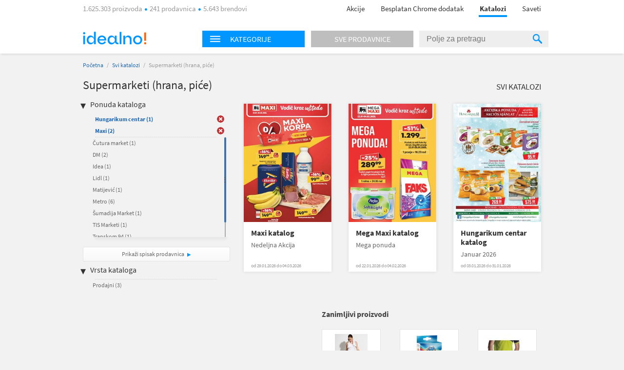

--- FILE ---
content_type: text/html; charset=utf-8
request_url: https://katalozi.idealno.rs/L1/11/supermarketi-hrana-pice?sel=118,55,104,110,63,1208,76,79,19,47,41
body_size: 9892
content:
<!DOCTYPE html>
<html xmlns:fb="http://ogp.me/ns/fb#" lang="sr-rs">
<head>
  <meta charset="utf-8" />
<script type="text/javascript">window.gdprAppliesGlobally=true;(function(){function n(e){if(!window.frames[e]){if(document.body&&document.body.firstChild){var t=document.body;var r=document.createElement("iframe");r.style.display="none";r.name=e;r.title=e;t.insertBefore(r,t.firstChild)}else{setTimeout(function(){n(e)},5)}}}function e(r,a,o,s,c){function e(e,t,r,n){if(typeof r!=="function"){return}if(!window[a]){window[a]=[]}var i=false;if(c){i=c(e,n,r)}if(!i){window[a].push({command:e,version:t,callback:r,parameter:n})}}e.stub=true;e.stubVersion=2;function t(n){if(!window[r]||window[r].stub!==true){return}if(!n.data){return}var i=typeof n.data==="string";var e;try{e=i?JSON.parse(n.data):n.data}catch(t){return}if(e[o]){var a=e[o];window[r](a.command,a.version,function(e,t){var r={};r[s]={returnValue:e,success:t,callId:a.callId};n.source.postMessage(i?JSON.stringify(r):r,"*")},a.parameter)}}if(typeof window[r]!=="function"){window[r]=e;if(window.addEventListener){window.addEventListener("message",t,false)}else{window.attachEvent("onmessage",t)}}}e("__uspapi","__uspapiBuffer","__uspapiCall","__uspapiReturn");n("__uspapiLocator");e("__tcfapi","__tcfapiBuffer","__tcfapiCall","__tcfapiReturn");n("__tcfapiLocator");(function(e){var t=document.createElement("link");t.rel="preconnect";t.as="script";var r=document.createElement("link");r.rel="dns-prefetch";r.as="script";var n=document.createElement("link");n.rel="preload";n.as="script";var i=document.createElement("script");i.id="spcloader";i.type="text/javascript";i["async"]=true;i.charset="utf-8";var a="https://sdk.privacy-center.org/"+e+"/loader.js?target="+document.location.hostname;if(window.didomiConfig&&window.didomiConfig.user){var o=window.didomiConfig.user;var s=o.country;var c=o.region;if(s){a=a+"&country="+s;if(c){a=a+"&region="+c}}}t.href="https://sdk.privacy-center.org/";r.href="https://sdk.privacy-center.org/";n.href=a;i.src=a;var d=document.getElementsByTagName("script")[0];d.parentNode.insertBefore(t,d);d.parentNode.insertBefore(r,d);d.parentNode.insertBefore(n,d);d.parentNode.insertBefore(i,d)})("a395b1ec-5200-4fcc-98ba-520bc8992f2b")})();</script>


  <title>Katalog za Supermarketi (hrana, piće) - katalozi.idealno.rs</title>
  <link rel="apple-touch-icon" sizes="57x57" href="https://omara.cdn-cnj.si/static/catalogues/live/rs/img/logo-icons/icon-57.png">
  <link rel="apple-touch-icon" sizes="60x60" href="https://omara.cdn-cnj.si/static/catalogues/live/rs/img/logo-icons/icon-60.png">
  <link rel="apple-touch-icon" sizes="72x72" href="https://omara.cdn-cnj.si/static/catalogues/live/rs/img/logo-icons/icon-72.png">
  <link rel="apple-touch-icon" sizes="76x76" href="https://omara.cdn-cnj.si/static/catalogues/live/rs/img/logo-icons/icon-76.png">
  <link rel="apple-touch-icon" sizes="114x114" href="https://omara.cdn-cnj.si/static/catalogues/live/rs/img/logo-icons/icon-114.png">
  <link rel="apple-touch-icon" sizes="120x120" href="https://omara.cdn-cnj.si/static/catalogues/live/rs/img/logo-icons/icon-120.png">
  <link rel="apple-touch-icon" sizes="144x144" href="https://omara.cdn-cnj.si/static/catalogues/live/rs/img/logo-icons/icon-144.png">
  <link rel="apple-touch-icon" sizes="152x152" href="https://omara.cdn-cnj.si/static/catalogues/live/rs/img/logo-icons/icon-152.png">
  <link rel="apple-touch-icon" sizes="180x180" href="https://omara.cdn-cnj.si/static/catalogues/live/rs/img/logo-icons/icon-180.png">
  
    <link rel="shortcut icon" href="https://omara.cdn-cnj.si/static/catalogues/live/rs/img/favicon.ico" type="image/x-icon">
    <link rel="icon" type="image/png" href="https://omara.cdn-cnj.si/static/catalogues/live/rs/img/favicon16x16.png" sizes="16x16">
    <link rel="icon" type="image/png" href="https://omara.cdn-cnj.si/static/catalogues/live/rs/img/favicon32x32.png" sizes="32x32">
    <link rel="icon" type="image/png" href="https://omara.cdn-cnj.si/static/catalogues/live/rs/img/favicon96x96.png" sizes="96x96">
    <link rel="icon" type="image/png" href="/android-chrome-192x192.png" sizes="192x192">
    <link rel="icon" type="image/png" href="/icon-512.png" sizes="512x512">
    <link rel="manifest" href="https://omara.cdn-cnj.si/static/catalogues/live/rs/static/manifest.json?v=4">
  <link rel="mask-icon" href="/safari-pinned-tab.svg?v=3" color="#faab1c">
  <meta name="msapplication-TileColor" content="#ffffff">
  <meta name="msapplication-TileImage" content="/mstile-144x144.png?v=3">
  <meta name="theme-color" content="#ffffff">
  <meta name="apple-mobile-web-app-title" content="katalozi.idealno.rs">
  <meta name="application-name" content="katalozi.idealno.rs">
    <link rel="canonical" href="https://katalozi.idealno.rs/L1/11/supermarketi-hrana-pice" />
  <meta name="description" content="Svi katalozi i leci za Supermarketi (hrana, piće) na jednom mestu. Pogledaj aktuelnu ponudu omiljenih internet prodavnica.">






  <script>
  var customPageViewEventData = {"page":{"category":{"ids":[11],"names":["Supermarketi (hrana, piće)"]},"type":["catalog"]}};

  if(customPageViewEventData){
    if(Array.isArray(window.dataLayer)){
      window.dataLayer.push(customPageViewEventData);
      } else {
      window.dataLayer = [customPageViewEventData];
    }
  }

  if (typeof loadGTMOnce === 'undefined') {
    var loadGTMOnce = false;
  }
  var gtmLoaded = false;

  function loadGTMFunc() {
    if(!loadGTMOnce) {
      (function(d, s) {
        var containersToLoad = ['GTM-MHKFW34', 'GTM-PFZKVPVF'];
        var loadedCount = 0;

        function onContainerLoaded() {
          loadedCount++;
          if (loadedCount === containersToLoad.length) {
            window.dataLayer.push({
              'gtm.start': new Date().getTime(),
              event: 'gtm.js'
            });

            gtmLoaded = true;
            document.dispatchEvent(new Event('gtmLoaded'));
          }
        }

        containersToLoad.forEach(function(id) {
          var f = d.getElementsByTagName(s)[0];
          var j = d.createElement(s);
          j.async = true;
          j.src = 'https://www.googletagmanager.com/gtm.js?id=' + id;
          j.onload = onContainerLoaded;
          f.parentNode.insertBefore(j, f);
        });

      })(document, 'script');
      loadGTMOnce = true;
    }
  }
    
      window.didomiOnReady = window.didomiOnReady || [];
      window.didomiOnReady.push(function () {
        loadGTMFunc();
      });
    
</script>

  <script>
      var CataloguesUrl = 'https://katalozi.idealno.rs';
      var MediaUrl = 'https://omara.cdn-cnj.si/static/catalogues/live/rs';
  </script>

  <link rel="stylesheet" type="text/css" href="https://omara.cdn-cnj.si/static/catalogues/live/rs/buildStuff/main-style-83.0.0.0.css" /><link rel="stylesheet" type="text/css" href="https://omara.cdn-cnj.si/static/catalogues/live/rs/buildStuff/home-83.0.0.0.css" />
<link rel="stylesheet" type="text/css" href="https://images.cdn-cnj.si/fontawesome-pro-5.9.0/css/all.min.css" />
  <script src="https://ajax.googleapis.com/ajax/libs/jquery/1.9.0/jquery.min.js"></script>
  <script src="https://ajax.googleapis.com/ajax/libs/jqueryui/1.10.1/jquery-ui.min.js"></script>

  <script type="application/ld+json">
    {
    "@context": "http://schema.org",
    "@type": "WebSite",
    "url": "https://katalozi.idealno.rs",
    "potentialAction": {
    "@type": "SearchAction",
    "target": "https://katalozi.idealno.rs/Trazenje/Katalozi?q={search_term_string}",
    "query-input": "required name=search_term_string"
    }
    }
  </script>

</head>
<body style="zoom: 1;" id="body">
  <div id="wrapper">
<header>
  <nav>
    <div class="centered">
      <div class="centeredHeader">
        <span class="infoText">
1.625.303 proizvoda <span class="doty"></span> 241 prodavnica <span class="doty"></span> 5.643 brendovi        </span>
        <ul>
          <li>
            <a href="https://www.idealno.rs/Akcije" onclick="GaTrackEvent('mainMenu', 'click', 'sale');">
              Akcije
            </a>
          </li>
                      <li>
              <a href="https://chrome.google.com/webstore/detail/1-2-3-kupovina-s-idealnor/bcomnokcdhnbgdfkmfeccgllodflglpm?utm_source=Katalozi&amp;utm_medium=HeaderLink&amp;utm_campaign=app_brand&amp;utm_content=app_brand_HeaderLink_122018" target="_blank">
                Besplatan Chrome dodatak
              </a>
            </li>
          <li class="active"><a href="https://katalozi.idealno.rs">Katalozi</a><span class="line"></span></li>
          <li><a href="https://www.idealno.rs/Saveti">Saveti</a></li>
        </ul>
      </div>
    </div>
  </nav>
</header>

    <div id="headerF" class="">
  <div class="centered">
    <div class="minWidth">
      <div class="logo">
        <a href="https://www.idealno.rs"><img alt="katalozi.idealno.rs" src="https://omara.cdn-cnj.si/static/catalogues/live/rs/img/ceneje-logo-black-new.svg" /></a>
      </div>
<div class="searchWidget">
  <div class="searchBox">
    <div class="hpCategories">
      <div id="categoriesNav" class="title">
        <img src="https://omara.cdn-cnj.si/static/catalogues/live/rs/img/MENU-BUTTON-header.png" alt="Menu button" width="22" height="14" />
        <h6>Kategorije</h6>
      </div>
      <a href="https://katalozi.idealno.rs/sve-prodavnice">
        <div class="title gray">
          <h6>Sve prodavnice</h6>
        </div>
      </a>
      <div class="categoriesResults">
        <div class="hpLeftBox">
          <ul>

                <li>
                  <a href="/L1/1/audio-video-foto">Audio, Video, Foto</a>
                </li>
                <li>
                  <a href="/L1/2/auto-moto">Auto-moto</a>
                </li>
                <li>
                  <a href="/L1/6/decija-oprema">Dečija oprema</a>
                </li>
                <li>
                  <a href="/L1/12/gradevinarstvo">Građevinarstvo</a>
                </li>
                <li>
                  <a href="/L1/13/kancelarija-i-skola">Kancelarija i škola</a>
                </li>
                <li>
                  <a href="/L1/3/kuca-i-basta">Kuća i bašta</a>
                </li>
                <li>
                  <a href="/L1/4/lepota-i-zdravlje">Lepota i zdravlje</a>
                </li>
                <li>
                  <a href="/L1/5/odeca-i-obuca">Odeća i obuća</a>
                </li>
                <li>
                  <a href="/L1/9/sport-i-rekreacija">Sport i rekreacija</a>
                </li>
                <li>
                  <a href="/L1/11/supermarketi-hrana-pice">Supermarketi (hrana, piće)</a>
                </li>
          </ul>
        </div>
      </div>
    </div>
    <div class="search">
<form action="/Trazenje/Katalozi" method="get">        <input type="text" name="q" id="q" autocomplete="off" placeholder="Polje za pretragu" />
        <div class="inputSearchIcon">
          <div class="helper"></div>
          <img src="https://omara.cdn-cnj.si/static/catalogues/live/rs/img/SEARCH-ICON-Header-new.png" alt="Search icon" width="19" height="20" />
        </div>
</form>    </div>
  </div>
</div>

    </div>
  </div>
</div>
    <div class="centered">
      
<div id="mainContainer">
  <div class="white_contentThankYou" id="thankYouWrapper">
    <img src="" width="500" height="281"/>
  </div>
  <div id="mainContent">
  <div class="insideCon" data-custom-page-view-data="{&quot;page&quot;:{&quot;category&quot;:{&quot;ids&quot;:[11],&quot;names&quot;:[&quot;Supermarketi (hrana, piće)&quot;]},&quot;type&quot;:[&quot;catalog&quot;]}}">
    <div class="breadcrumbs">
      <a href="https://katalozi.idealno.rs">Početna</a> / <a href="https://katalozi.idealno.rs/svi-katalozi">Svi katalozi</a> / <span>Supermarketi (hrana, piće)</span>
    </div>
    <div class="topBanner">
      
       <div class='adunit' data-adunit='katalozi.idealno.rs/supermarketi-hrana-pice' id='BILLBOARD' style='display:none;'  data-dimensions='728x90,750x200,970x150,930x180,950x90,970x545,970x210,970x250,960x90,970x66,970x100,970x310,750x100,970x90,1280x720,1920x1080' data-targeting='{"position": "BILLBOARD"}'>
       </div>
      
    </div>
    <div class="insideMain">
      <div class="leftBox">
        <h1>Supermarketi (hrana, piće)</h1>
        
        <div class="filters">
  <h4>Ponuda kataloga</h4>
  <ul class="activeFilt">
      <li id="sel-1208" class="activated">
        <a href="/L1/11/supermarketi-hrana-pice?sel=118,55,104,110,63,76,79,19,47,41">Hungarikum centar <span>(1)</span></a>
        <a href="/L1/11/supermarketi-hrana-pice?sel=118,55,104,110,63,76,79,19,47,41" class="delBtn">&nbsp;</a>
      </li>
      <li id="sel-41" class="activated">
        <a href="/L1/11/supermarketi-hrana-pice?sel=118,55,104,110,63,1208,76,79,19,47">Maxi <span>(2)</span></a>
        <a href="/L1/11/supermarketi-hrana-pice?sel=118,55,104,110,63,1208,76,79,19,47" class="delBtn">&nbsp;</a>
      </li>
  </ul>
  <div class="filtersBox">
    <div class="filtersVerticalScroll">
      <ul>
          <li id="sel-1262">
            <a rel="" href="/L1/11/supermarketi-hrana-pice?sel=118,55,104,110,63,1208,76,79,19,47,41,1262">Čutura market <span>(1)</span></a>
            <a rel="" href="/L1/11/supermarketi-hrana-pice?sel=118,55,104,110,63,1208,76,79,19,47,41,1262" class="delBtn">&nbsp;</a>
          </li>  
          <li id="sel-21">
            <a rel="" href="/L1/11/supermarketi-hrana-pice?sel=118,55,104,110,63,1208,76,79,19,47,41,21">DM <span>(2)</span></a>
            <a rel="" href="/L1/11/supermarketi-hrana-pice?sel=118,55,104,110,63,1208,76,79,19,47,41,21" class="delBtn">&nbsp;</a>
          </li>  
          <li id="sel-32">
            <a rel="" href="/L1/11/supermarketi-hrana-pice?sel=118,55,104,110,63,1208,76,79,19,47,41,32">Idea <span>(1)</span></a>
            <a rel="" href="/L1/11/supermarketi-hrana-pice?sel=118,55,104,110,63,1208,76,79,19,47,41,32" class="delBtn">&nbsp;</a>
          </li>  
          <li id="sel-1230">
            <a rel="" href="/L1/11/supermarketi-hrana-pice?sel=118,55,104,110,63,1208,76,79,19,47,41,1230">Lidl <span>(1)</span></a>
            <a rel="" href="/L1/11/supermarketi-hrana-pice?sel=118,55,104,110,63,1208,76,79,19,47,41,1230" class="delBtn">&nbsp;</a>
          </li>  
          <li id="sel-40">
            <a rel="" href="/L1/11/supermarketi-hrana-pice?sel=118,55,104,110,63,1208,76,79,19,47,41,40">Matijević <span>(1)</span></a>
            <a rel="" href="/L1/11/supermarketi-hrana-pice?sel=118,55,104,110,63,1208,76,79,19,47,41,40" class="delBtn">&nbsp;</a>
          </li>  
          <li id="sel-43">
            <a rel="" href="/L1/11/supermarketi-hrana-pice?sel=118,55,104,110,63,1208,76,79,19,47,41,43">Metro <span>(6)</span></a>
            <a rel="" href="/L1/11/supermarketi-hrana-pice?sel=118,55,104,110,63,1208,76,79,19,47,41,43" class="delBtn">&nbsp;</a>
          </li>  
          <li id="sel-1257">
            <a rel="" href="/L1/11/supermarketi-hrana-pice?sel=118,55,104,110,63,1208,76,79,19,47,41,1257">Šumadija Market <span>(1)</span></a>
            <a rel="" href="/L1/11/supermarketi-hrana-pice?sel=118,55,104,110,63,1208,76,79,19,47,41,1257" class="delBtn">&nbsp;</a>
          </li>  
          <li id="sel-1268">
            <a rel="" href="/L1/11/supermarketi-hrana-pice?sel=118,55,104,110,63,1208,76,79,19,47,41,1268">TIS Marketi <span>(1)</span></a>
            <a rel="" href="/L1/11/supermarketi-hrana-pice?sel=118,55,104,110,63,1208,76,79,19,47,41,1268" class="delBtn">&nbsp;</a>
          </li>  
          <li id="sel-1263">
            <a rel="" href="/L1/11/supermarketi-hrana-pice?sel=118,55,104,110,63,1208,76,79,19,47,41,1263">Transkom 94 <span>(1)</span></a>
            <a rel="" href="/L1/11/supermarketi-hrana-pice?sel=118,55,104,110,63,1208,76,79,19,47,41,1263" class="delBtn">&nbsp;</a>
          </li>  
          <li id="sel-83">
            <a rel="" href="/L1/11/supermarketi-hrana-pice?sel=118,55,104,110,63,1208,76,79,19,47,41,83">Viva 92 <span>(1)</span></a>
            <a rel="" href="/L1/11/supermarketi-hrana-pice?sel=118,55,104,110,63,1208,76,79,19,47,41,83" class="delBtn">&nbsp;</a>
          </li>  
      </ul>
    </div>
  </div>
  <a class="moreBtn" href="https://katalozi.idealno.rs/sve-prodavnice">Prikaži spisak prodavnica</a>
  <h4 class="marginTop25">Vrsta kataloga</h4>
  <ul class="activeFilt">
  </ul>
  <div class="filtersBox">
    <div class="filtersVerticalScroll">
      <ul>
          <li id="tp-1">
            <a rel="" href="/L1/11/supermarketi-hrana-pice?sel=118,55,104,110,63,1208,76,79,19,47,41&amp;tp=1">Prodajni <span>(3)</span></a>
            <a rel="" href="/L1/11/supermarketi-hrana-pice?sel=118,55,104,110,63,1208,76,79,19,47,41&amp;tp=1" class="delBtn">&nbsp;</a>
          </li>  
      </ul>
    </div>
  </div>
</div>

        <div class="column1Banner">
          
       <div class='adunit' data-adunit='katalozi.idealno.rs/supermarketi-hrana-pice' id='BOX_DESKTOP_TOP' style='display:none;'  data-dimensions='300x250,300x300,250x250,200x200' data-targeting='{"position": "BOX_DESKTOP_TOP"}'>
       </div>
      
        </div>
      </div>
      <div class="rightBox">
        <div class="topBarLinks margin8">
          <a class="allCat" href="https://katalozi.idealno.rs/svi-katalozi">Svi katalozi</a>
        </div>
          <div class="col-5 margin15">
<div class="oneCat big">
  <div class="imgWrap" data-id="40084">
    <a href="/Katalog/40084/maxi-katalog-nedeljna-akcija">
      <img width="180" height="243" src="https://img.cdn-cnj.si/img/260/350/OF/OFUmPpS3yNEV" alt="Maxi katalog">
    </a>
  </div>
  <div class="content">
    <h2>
      <a href="/Katalog/40084/maxi-katalog-nedeljna-akcija">Maxi katalog</a>
    </h2>
    <p class="desc">Nedeljna Akcija</p>
      <p class="date">od 29.01.2026 do 04.03.2026</p>
  </div>
  <div class="more">
    <a href="/Katalog/40084/maxi-katalog-nedeljna-akcija">Prelistaj</a>
  </div>
</div>

<div class="oneCat big">
  <div class="imgWrap" data-id="40068">
    <a href="/Katalog/40068/mega-maxi-katalog-mega-ponuda">
      <img width="180" height="243" src="https://img.cdn-cnj.si/img/260/350/TD/TDdepNHm57T" alt="Mega Maxi katalog">
    </a>
  </div>
  <div class="content">
    <h2>
      <a href="/Katalog/40068/mega-maxi-katalog-mega-ponuda">Mega Maxi katalog</a>
    </h2>
    <p class="desc">Mega ponuda</p>
      <p class="date">od 22.01.2026 do 04.02.2026</p>
  </div>
  <div class="more">
    <a href="/Katalog/40068/mega-maxi-katalog-mega-ponuda">Prelistaj</a>
  </div>
</div>

<div class="oneCat big">
  <div class="imgWrap" data-id="39999">
    <a href="/Katalog/39999/hungarikum-centar-katalog-januar-2026">
      <img width="180" height="243" src="https://img.cdn-cnj.si/img/260/350/Ws/WsmuCR0Lnsew" alt="Hungarikum centar katalog">
    </a>
  </div>
  <div class="content">
    <h2>
      <a href="/Katalog/39999/hungarikum-centar-katalog-januar-2026">Hungarikum centar katalog</a>
    </h2>
    <p class="desc">Januar 2026</p>
      <p class="date">od 03.01.2026 do 31.01.2026</p>
  </div>
  <div class="more">
    <a href="/Katalog/39999/hungarikum-centar-katalog-januar-2026">Prelistaj</a>
  </div>
</div>

          </div>
          <div class="banner610x100">
            
       <div class='adunit' data-adunit='katalozi.idealno.rs/supermarketi-hrana-pice' id='ABRA_DESKTOP_TOP' style='display:none;'  data-dimensions='610x100,468x60' data-targeting='{"position": "ABRA_DESKTOP_TOP"}'>
       </div>
      
          </div>
<div class="expBox">
  <div class="content">
    <h3 class="title">Zanimljivi proizvodi</h3>
    <div class="centerExposed">
      <div class="tab_content" style="display: block;">
          <div class="centerExposedProducts">
            <div class="centerPro">
              <div class="imgWrap">
                <a href="https://www.idealno.rs/Proizvod/3439960/zenska-odeca/zenska-odeca-slobodno-vreme/zenske-pantalone-farmerke/regatta-kratke-pantalone-sols-juicy-womens-shorts-so01174" target="_blank" onclick="GaTrackEvent('cataloguesPage','exposedProducts','click')">
                  <img id="el_3439960" alt="REGATTA kratke pantalone SOLS JUICY WOMENS SHORTS SO01174" src="https://img.cdn-cnj.si/img/100/100/1A/1ATUQe6NEqhl" border="0" width="100" height="100" />
                </a>
              </div>
              <a href="https://www.idealno.rs/Proizvod/3439960/zenska-odeca/zenska-odeca-slobodno-vreme/zenske-pantalone-farmerke/regatta-kratke-pantalone-sols-juicy-womens-shorts-so01174" class="moreLink" target="_blank" onclick="GaTrackEvent('cataloguesPage','exposedProducts','click')">Više o proizvodu</a>
            </div>
            <p class="desc">
              <a href="https://www.idealno.rs/Proizvod/3439960/zenska-odeca/zenska-odeca-slobodno-vreme/zenske-pantalone-farmerke/regatta-kratke-pantalone-sols-juicy-womens-shorts-so01174" target="_blank" title="REGATTA kratke pantalone SOLS JUICY WOMENS SHORTS SO01174" onclick="GaTrackEvent('cataloguesPage','exposedProducts','click')">REGATTA kratke pantalone SOLS JUICY WOMENS SHORTS SO01174</a>
            </p>
            <div class="storeP">
              <p>
                <a href="https://www.idealno.rs/Proizvod/3439960/zenska-odeca/zenska-odeca-slobodno-vreme/zenske-pantalone-farmerke/regatta-kratke-pantalone-sols-juicy-womens-shorts-so01174" target="_blank" onclick="GaTrackEvent('cataloguesPage','exposedProducts','click')">u 1 prodavnici
                </a>
              </p>
              <p><a href="https://www.idealno.rs/Proizvod/3439960/zenska-odeca/zenska-odeca-slobodno-vreme/zenske-pantalone-farmerke/regatta-kratke-pantalone-sols-juicy-womens-shorts-so01174" target="_blank" onclick="GaTrackEvent('cataloguesPage','exposedProducts','click')">od <b>1086,68 din</b></a></p>
            </div>
          </div>
          <div class="centerExposedProducts">
            <div class="centerPro">
              <div class="imgWrap">
                <a href="https://www.idealno.rs/Proizvod/3397006/zenska-odeca/zenska-odeca-slobodno-vreme/odeca-za-trudnice/canpol-grudnjak-za-dojilje-beli-classic-90d-26766" target="_blank" onclick="GaTrackEvent('cataloguesPage','exposedProducts','click')">
                  <img id="el_3397006" alt="Canpol grudnjak za dojilje beli classic 90D - 26/766" src="https://img.cdn-cnj.si/img/100/100/SY/SYLrT4WIT1qE" border="0" width="100" height="100" />
                </a>
              </div>
              <a href="https://www.idealno.rs/Proizvod/3397006/zenska-odeca/zenska-odeca-slobodno-vreme/odeca-za-trudnice/canpol-grudnjak-za-dojilje-beli-classic-90d-26766" class="moreLink" target="_blank" onclick="GaTrackEvent('cataloguesPage','exposedProducts','click')">Više o proizvodu</a>
            </div>
            <p class="desc">
              <a href="https://www.idealno.rs/Proizvod/3397006/zenska-odeca/zenska-odeca-slobodno-vreme/odeca-za-trudnice/canpol-grudnjak-za-dojilje-beli-classic-90d-26766" target="_blank" title="Canpol grudnjak za dojilje beli classic 90D - 26/766" onclick="GaTrackEvent('cataloguesPage','exposedProducts','click')">Canpol grudnjak za dojilje beli classic 90D - 26/766</a>
            </p>
            <div class="storeP">
              <p>
                <a href="https://www.idealno.rs/Proizvod/3397006/zenska-odeca/zenska-odeca-slobodno-vreme/odeca-za-trudnice/canpol-grudnjak-za-dojilje-beli-classic-90d-26766" target="_blank" onclick="GaTrackEvent('cataloguesPage','exposedProducts','click')">u 1 prodavnici
                </a>
              </p>
              <p><a href="https://www.idealno.rs/Proizvod/3397006/zenska-odeca/zenska-odeca-slobodno-vreme/odeca-za-trudnice/canpol-grudnjak-za-dojilje-beli-classic-90d-26766" target="_blank" onclick="GaTrackEvent('cataloguesPage','exposedProducts','click')">od <b>1049,00 din</b></a></p>
            </div>
          </div>
          <div class="centerExposedProducts">
            <div class="centerPro">
              <div class="imgWrap">
                <a href="https://www.idealno.rs/Proizvod/3439910/modni-dodaci/ostali-modni-dodaci/kape-i-sesiri/kp111-k-up-trucker-mesh-cap-5-panels" target="_blank" onclick="GaTrackEvent('cataloguesPage','exposedProducts','click')">
                  <img id="el_3439910" alt="kp111 K-UP TRUCKER MESH CAP - 5 PANELS" src="https://img.cdn-cnj.si/img/100/100/fW/fWJF0sdnhGPD" border="0" width="100" height="100" />
                </a>
              </div>
              <a href="https://www.idealno.rs/Proizvod/3439910/modni-dodaci/ostali-modni-dodaci/kape-i-sesiri/kp111-k-up-trucker-mesh-cap-5-panels" class="moreLink" target="_blank" onclick="GaTrackEvent('cataloguesPage','exposedProducts','click')">Više o proizvodu</a>
            </div>
            <p class="desc">
              <a href="https://www.idealno.rs/Proizvod/3439910/modni-dodaci/ostali-modni-dodaci/kape-i-sesiri/kp111-k-up-trucker-mesh-cap-5-panels" target="_blank" title="kp111 K-UP TRUCKER MESH CAP - 5 PANELS" onclick="GaTrackEvent('cataloguesPage','exposedProducts','click')">kp111 K-UP TRUCKER MESH CAP - 5 PANELS</a>
            </p>
            <div class="storeP">
              <p>
                <a href="https://www.idealno.rs/Proizvod/3439910/modni-dodaci/ostali-modni-dodaci/kape-i-sesiri/kp111-k-up-trucker-mesh-cap-5-panels" target="_blank" onclick="GaTrackEvent('cataloguesPage','exposedProducts','click')">u 1 prodavnici
                </a>
              </p>
              <p><a href="https://www.idealno.rs/Proizvod/3439910/modni-dodaci/ostali-modni-dodaci/kape-i-sesiri/kp111-k-up-trucker-mesh-cap-5-panels" target="_blank" onclick="GaTrackEvent('cataloguesPage','exposedProducts','click')">od <b>384,09 din</b></a></p>
            </div>
          </div>
      </div>
    </div>
  </div>
</div>

      </div>
    </div>
  </div>
</div>

</div>
<div id="sidebar">
  <div class="rightBanner preventHide">

       <div class='adunit' data-adunit='katalozi.idealno.rs/supermarketi-hrana-pice' id='SKY_160_600' style='display:none;'  data-dimensions='160x600,120x600' data-targeting='{"position": "SKY_160_600"}'>
       </div>
      
  </div>
</div>

<div class="bgBanner">
  
       <div class='adunit' data-adunit='katalozi.idealno.rs/supermarketi-hrana-pice' id='BG' style='display:none;'  data-dimensions='1920x1000,1920x1080,1920x1060' data-targeting='{"position": "BG"}'>
       </div>
      
</div>

    </div>
<div class="footerBlack newsletter">
  <div class="minWidth">
<form action="/" method="post">      <p>
        <span class="footerMailTitle">Želiš da primaš kataloge omiljenih prodavaca čim izađu?</span>
        <br />
        <span class="footerMailSubTitle">Možeš da ih pregledaš bilo kada, na mobilnom telefonu ili računaru.</span>
      </p>
      <p>

        <input name="__RequestVerificationToken" type="hidden" value="Sose5UlciSPnqDXdhVBbwjY-dC7wNuF3SzS2EhQNdLJ_tburnqdRxl-UtjdNCLr0s0jVWiFnQ0EBSWPMIphokrJDxNAIbys7qDt5fsr0teQ1" />
        
        <span class="input-container">
          <input class="mailInput" id="mailInput" name="mailInput" placeholder="Upiši svoju e-mail adresu" required="required" type="email" value="" />
          <span class="field-validation-valid qtip-validation" data-valmsg-for="mailInput" data-valmsg-replace="false">Unesi ispravnu e-mail adresu</span>
        </span>
        <input class="mailBtn" type="submit" value="Prijavi se"/>

      </p>
      <p class="footerMailOk">Tvoja prijava možda još nije potpuno završena. Ako se prijavljuješ prvi put, otvori svoje e-mail sanduče i klikni na link u poruci. Ne zaboravi pogledati i u spam folder.</p>
      <div class="footerMailingAfterStuff hidden">
        <p class="footerMailText">Dajem pristanak da primam:</p>
        <p class="footerMailFail hide">* Izaberi bar jednu opciju.</p>
        <div class="footerMailBefore">
          <table>
            <tr>
              <td class="checkbox"><input type='checkbox' id="mcCatalogues" /><label for="mcCatalogues"></label> </td>
              <td>
                <p><b>Onlajn kataloge i letke trgovaca</b> - možeš da ih prelistaš čim budu objavljeni</p>
              </td>
            </tr>
            <tr>
              <td class="checkbox"><input type='checkbox' id="mcPersonalized" /><label for="mcPersonalized"></label> </td>
              <td>
                <p><b>Personalizovane i relevantne ponude</b> proizvoda iz kategorija koje me zanimaju<br><i>(Kako bismo mogli da ti ponudimo prilagođeni sadržaj, pratićemo tvoje aktivnosti na idealno.rs, analiziraćemo zanimanje i koristićemo profilisanj,e kao i automatizovano odlučivanje.)</i></p>
              </td>
            </tr>
            <tr>
              <td class="checkbox"><input type='checkbox' id="mcNews" /><label for="mcNews"></label> </td>
              <td>
                <p><b>Idealno.rs e-novosti</b> sa predstavljanjem kategorija proizvoda, zanimljivim ponudama i savetima za kupovinu, kao i druga važna obaveštenja za korisnike </p>
              </td>
            </tr>
          </table>
        </div>
        <p class="footerMailText"><a href="https://www.idealno.rs/uslovi-koriscenja#purpose" target="_blank">Svrha obrade</a>, način čuvanja i zaštite ličnih podataka i tvoja prava opisani su u <a href="https://www.idealno.rs/uslovi-koriscenja" target="_blank">Pravilima o privatnosti</a>.</p>
      </div>
</form>  </div>
</div>

<footer>
  <div class="centered">
    <div class="mainInnerWidth">

      <ul>
        <li><img src="https://omara.cdn-cnj.si/static/catalogues/live/rs/img/ceneje-logo-white-new.svg" alt="katalozi.idealno.rs" /></li>
        <li class="small">Najveći srpski upoređivač.<br>Pre svake kupovine, proveri 1.625.303 proizvoda iz 241 prodavnica na jednom mestu.</li>
          <li class="fbContainer">
            <a href="https://www.facebook.com/Idealnors-741823159279362/timeline/" target="_blank" rel="noopener">
              <i class="fab fa-facebook-square"></i>
            </a>
          </li>
                        <div class="application-wrap">
          <a href="https://www.idealno.rs/mobilna-aplikacija" class="app-link">
            <span class="app-text">Instaliraj mobilnu aplikaciju Idealno.rs</span>
            <span class="app-icons">
              <i class="fab fa-android"></i>
              <i class="fab fa-apple"></i>
            </span>
          </a>
        </div>
      </ul>
      <ul>
        <li>O nama</li>
        <li><a href="https://www.idealno.rs/predstavljanje">Predstavljanje</a></li>
        <li><a href="https://www.idealno.rs/kultura-kompanije">Kultura kompanije</a></li>
        <li><a href="https://www.idealno.rs/centar-vesti">Centar vesti</a></li>
        <li><a href="https://www.idealno.rs/kontakt">Kontakt / Najčešća pitanja</a></li>
      </ul>
      <ul>
        <li>Za partnere</li>
        <li><a href="https://www.idealno.rs/oglasavanje">Oglašavanje</a></li>
        <li><a href="https://www.idealno.rs/registracija-internet-prodavnice">Registrujte prodavnicu</a></li>
        <li><a href="https://www.idealno.rs/xml-specifikacije">Priprema Xml datoteke</a></li>
        <li><a href="https://www.certifiedshop.com/rs/poverenje?utm_source=idealnoRS&amp;amp;utm_medium=link&amp;amp;utm_campaign=RS_idealno_footer&amp;amp;utm_content=RS_idealno_footer_CertifiedShop_link">Certified Shop&#174;</a></li>
        <li><a href="https://chrome.google.com/webstore/detail/1-2-3-kupovina-s-idealnor/bcomnokcdhnbgdfkmfeccgllodflglpm?utm_source=Katalozi&amp;utm_medium=HeaderLink&amp;utm_campaign=app_brand&amp;utm_content=app_brand_HeaderLink_122018">Preuzmi dodatak za Chrome</a></li>
      </ul>
      <ul>
        <li>Pravna pitanja</li>

        <li>
        <a href="https://www.idealno.rs/uslovi-koriscenja">Uslovi korišćenja</a>
          <li>
            <a href="javascript:Didomi.preferences.show()">Izbor pristanka</a>
          </li>
      </ul>
    </div>
  </div>
</footer>

<div class="footerBlack">
  <div class="minWidth">
    <span class="company"><a href="/o-idealno" target="_blank">&reg; 2026 Ceneje d.o.o., deo grupe Heureka</a></span>

  </div>
</div>

  </div>
  <script src="https://omara.cdn-cnj.si/static/catalogues/live/rs/buildStuff/main-bundle-83.0.0.0.js"></script>

  
        <script>
          window.addEventListener("load",function () {
           if(typeof GA_Track != 'undefined'){
             for (var id = 0; id < GA_Account_IDs.length; id++) {
                  GA_Track(['bam', GA_Tracker_Names[id]], ['create', GA_Account_IDs[id]], ['pageview']);
              }
            }
          });

          var GA_Account_IDs = ['UA-36991487-1','UA-36991487-16'];
          var GA_Tracker_Names = ['GaGlobal_1','GaGlobal_2'];
        </script>
  <script async src='//www.google-analytics.com/analytics.js'></script>
  <script>
    window.ga = window.ga || function () { (ga.q = ga.q || []).push(arguments) };
    ga.l = +new Date;
  </script>

  

  <script>
    window.addEventListener("load",function() {
        if (typeof ($.dfp) != "undefined")
            $.dfp({
                dfpID: '21884983022',
                setTargeting: { "L1":"11","Page":"Products" }
            });
    });
  </script>

  <script>
      Ceneje.IdUser = 0;
  </script>

</body>
</html>
